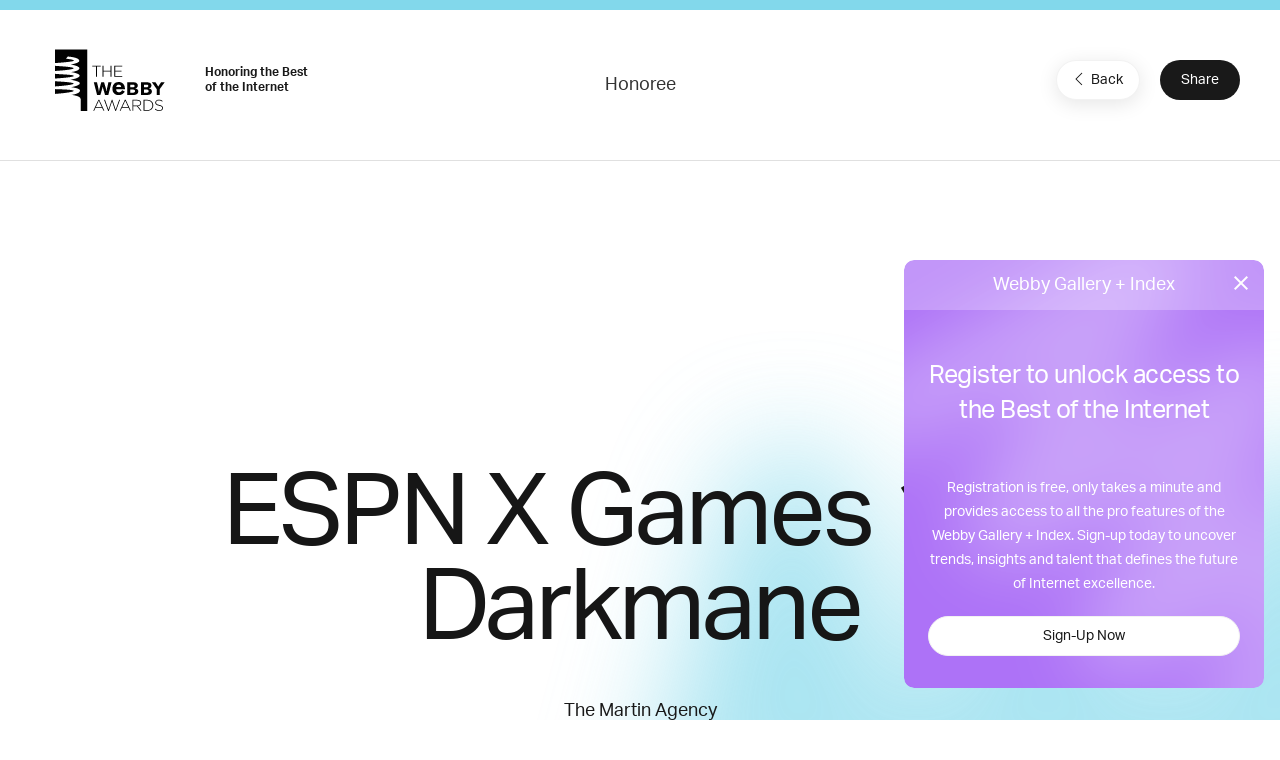

--- FILE ---
content_type: text/html; charset=utf-8
request_url: https://www.google.com/recaptcha/api2/anchor?ar=1&k=6LcC5f8qAAAAAN7E3g2z0N_EoPq3Vri8uXzTmFiO&co=aHR0cHM6Ly93aW5uZXJzLndlYmJ5YXdhcmRzLmNvbTo0NDM.&hl=en&v=N67nZn4AqZkNcbeMu4prBgzg&size=invisible&anchor-ms=20000&execute-ms=30000&cb=93azp751ocfo
body_size: 48614
content:
<!DOCTYPE HTML><html dir="ltr" lang="en"><head><meta http-equiv="Content-Type" content="text/html; charset=UTF-8">
<meta http-equiv="X-UA-Compatible" content="IE=edge">
<title>reCAPTCHA</title>
<style type="text/css">
/* cyrillic-ext */
@font-face {
  font-family: 'Roboto';
  font-style: normal;
  font-weight: 400;
  font-stretch: 100%;
  src: url(//fonts.gstatic.com/s/roboto/v48/KFO7CnqEu92Fr1ME7kSn66aGLdTylUAMa3GUBHMdazTgWw.woff2) format('woff2');
  unicode-range: U+0460-052F, U+1C80-1C8A, U+20B4, U+2DE0-2DFF, U+A640-A69F, U+FE2E-FE2F;
}
/* cyrillic */
@font-face {
  font-family: 'Roboto';
  font-style: normal;
  font-weight: 400;
  font-stretch: 100%;
  src: url(//fonts.gstatic.com/s/roboto/v48/KFO7CnqEu92Fr1ME7kSn66aGLdTylUAMa3iUBHMdazTgWw.woff2) format('woff2');
  unicode-range: U+0301, U+0400-045F, U+0490-0491, U+04B0-04B1, U+2116;
}
/* greek-ext */
@font-face {
  font-family: 'Roboto';
  font-style: normal;
  font-weight: 400;
  font-stretch: 100%;
  src: url(//fonts.gstatic.com/s/roboto/v48/KFO7CnqEu92Fr1ME7kSn66aGLdTylUAMa3CUBHMdazTgWw.woff2) format('woff2');
  unicode-range: U+1F00-1FFF;
}
/* greek */
@font-face {
  font-family: 'Roboto';
  font-style: normal;
  font-weight: 400;
  font-stretch: 100%;
  src: url(//fonts.gstatic.com/s/roboto/v48/KFO7CnqEu92Fr1ME7kSn66aGLdTylUAMa3-UBHMdazTgWw.woff2) format('woff2');
  unicode-range: U+0370-0377, U+037A-037F, U+0384-038A, U+038C, U+038E-03A1, U+03A3-03FF;
}
/* math */
@font-face {
  font-family: 'Roboto';
  font-style: normal;
  font-weight: 400;
  font-stretch: 100%;
  src: url(//fonts.gstatic.com/s/roboto/v48/KFO7CnqEu92Fr1ME7kSn66aGLdTylUAMawCUBHMdazTgWw.woff2) format('woff2');
  unicode-range: U+0302-0303, U+0305, U+0307-0308, U+0310, U+0312, U+0315, U+031A, U+0326-0327, U+032C, U+032F-0330, U+0332-0333, U+0338, U+033A, U+0346, U+034D, U+0391-03A1, U+03A3-03A9, U+03B1-03C9, U+03D1, U+03D5-03D6, U+03F0-03F1, U+03F4-03F5, U+2016-2017, U+2034-2038, U+203C, U+2040, U+2043, U+2047, U+2050, U+2057, U+205F, U+2070-2071, U+2074-208E, U+2090-209C, U+20D0-20DC, U+20E1, U+20E5-20EF, U+2100-2112, U+2114-2115, U+2117-2121, U+2123-214F, U+2190, U+2192, U+2194-21AE, U+21B0-21E5, U+21F1-21F2, U+21F4-2211, U+2213-2214, U+2216-22FF, U+2308-230B, U+2310, U+2319, U+231C-2321, U+2336-237A, U+237C, U+2395, U+239B-23B7, U+23D0, U+23DC-23E1, U+2474-2475, U+25AF, U+25B3, U+25B7, U+25BD, U+25C1, U+25CA, U+25CC, U+25FB, U+266D-266F, U+27C0-27FF, U+2900-2AFF, U+2B0E-2B11, U+2B30-2B4C, U+2BFE, U+3030, U+FF5B, U+FF5D, U+1D400-1D7FF, U+1EE00-1EEFF;
}
/* symbols */
@font-face {
  font-family: 'Roboto';
  font-style: normal;
  font-weight: 400;
  font-stretch: 100%;
  src: url(//fonts.gstatic.com/s/roboto/v48/KFO7CnqEu92Fr1ME7kSn66aGLdTylUAMaxKUBHMdazTgWw.woff2) format('woff2');
  unicode-range: U+0001-000C, U+000E-001F, U+007F-009F, U+20DD-20E0, U+20E2-20E4, U+2150-218F, U+2190, U+2192, U+2194-2199, U+21AF, U+21E6-21F0, U+21F3, U+2218-2219, U+2299, U+22C4-22C6, U+2300-243F, U+2440-244A, U+2460-24FF, U+25A0-27BF, U+2800-28FF, U+2921-2922, U+2981, U+29BF, U+29EB, U+2B00-2BFF, U+4DC0-4DFF, U+FFF9-FFFB, U+10140-1018E, U+10190-1019C, U+101A0, U+101D0-101FD, U+102E0-102FB, U+10E60-10E7E, U+1D2C0-1D2D3, U+1D2E0-1D37F, U+1F000-1F0FF, U+1F100-1F1AD, U+1F1E6-1F1FF, U+1F30D-1F30F, U+1F315, U+1F31C, U+1F31E, U+1F320-1F32C, U+1F336, U+1F378, U+1F37D, U+1F382, U+1F393-1F39F, U+1F3A7-1F3A8, U+1F3AC-1F3AF, U+1F3C2, U+1F3C4-1F3C6, U+1F3CA-1F3CE, U+1F3D4-1F3E0, U+1F3ED, U+1F3F1-1F3F3, U+1F3F5-1F3F7, U+1F408, U+1F415, U+1F41F, U+1F426, U+1F43F, U+1F441-1F442, U+1F444, U+1F446-1F449, U+1F44C-1F44E, U+1F453, U+1F46A, U+1F47D, U+1F4A3, U+1F4B0, U+1F4B3, U+1F4B9, U+1F4BB, U+1F4BF, U+1F4C8-1F4CB, U+1F4D6, U+1F4DA, U+1F4DF, U+1F4E3-1F4E6, U+1F4EA-1F4ED, U+1F4F7, U+1F4F9-1F4FB, U+1F4FD-1F4FE, U+1F503, U+1F507-1F50B, U+1F50D, U+1F512-1F513, U+1F53E-1F54A, U+1F54F-1F5FA, U+1F610, U+1F650-1F67F, U+1F687, U+1F68D, U+1F691, U+1F694, U+1F698, U+1F6AD, U+1F6B2, U+1F6B9-1F6BA, U+1F6BC, U+1F6C6-1F6CF, U+1F6D3-1F6D7, U+1F6E0-1F6EA, U+1F6F0-1F6F3, U+1F6F7-1F6FC, U+1F700-1F7FF, U+1F800-1F80B, U+1F810-1F847, U+1F850-1F859, U+1F860-1F887, U+1F890-1F8AD, U+1F8B0-1F8BB, U+1F8C0-1F8C1, U+1F900-1F90B, U+1F93B, U+1F946, U+1F984, U+1F996, U+1F9E9, U+1FA00-1FA6F, U+1FA70-1FA7C, U+1FA80-1FA89, U+1FA8F-1FAC6, U+1FACE-1FADC, U+1FADF-1FAE9, U+1FAF0-1FAF8, U+1FB00-1FBFF;
}
/* vietnamese */
@font-face {
  font-family: 'Roboto';
  font-style: normal;
  font-weight: 400;
  font-stretch: 100%;
  src: url(//fonts.gstatic.com/s/roboto/v48/KFO7CnqEu92Fr1ME7kSn66aGLdTylUAMa3OUBHMdazTgWw.woff2) format('woff2');
  unicode-range: U+0102-0103, U+0110-0111, U+0128-0129, U+0168-0169, U+01A0-01A1, U+01AF-01B0, U+0300-0301, U+0303-0304, U+0308-0309, U+0323, U+0329, U+1EA0-1EF9, U+20AB;
}
/* latin-ext */
@font-face {
  font-family: 'Roboto';
  font-style: normal;
  font-weight: 400;
  font-stretch: 100%;
  src: url(//fonts.gstatic.com/s/roboto/v48/KFO7CnqEu92Fr1ME7kSn66aGLdTylUAMa3KUBHMdazTgWw.woff2) format('woff2');
  unicode-range: U+0100-02BA, U+02BD-02C5, U+02C7-02CC, U+02CE-02D7, U+02DD-02FF, U+0304, U+0308, U+0329, U+1D00-1DBF, U+1E00-1E9F, U+1EF2-1EFF, U+2020, U+20A0-20AB, U+20AD-20C0, U+2113, U+2C60-2C7F, U+A720-A7FF;
}
/* latin */
@font-face {
  font-family: 'Roboto';
  font-style: normal;
  font-weight: 400;
  font-stretch: 100%;
  src: url(//fonts.gstatic.com/s/roboto/v48/KFO7CnqEu92Fr1ME7kSn66aGLdTylUAMa3yUBHMdazQ.woff2) format('woff2');
  unicode-range: U+0000-00FF, U+0131, U+0152-0153, U+02BB-02BC, U+02C6, U+02DA, U+02DC, U+0304, U+0308, U+0329, U+2000-206F, U+20AC, U+2122, U+2191, U+2193, U+2212, U+2215, U+FEFF, U+FFFD;
}
/* cyrillic-ext */
@font-face {
  font-family: 'Roboto';
  font-style: normal;
  font-weight: 500;
  font-stretch: 100%;
  src: url(//fonts.gstatic.com/s/roboto/v48/KFO7CnqEu92Fr1ME7kSn66aGLdTylUAMa3GUBHMdazTgWw.woff2) format('woff2');
  unicode-range: U+0460-052F, U+1C80-1C8A, U+20B4, U+2DE0-2DFF, U+A640-A69F, U+FE2E-FE2F;
}
/* cyrillic */
@font-face {
  font-family: 'Roboto';
  font-style: normal;
  font-weight: 500;
  font-stretch: 100%;
  src: url(//fonts.gstatic.com/s/roboto/v48/KFO7CnqEu92Fr1ME7kSn66aGLdTylUAMa3iUBHMdazTgWw.woff2) format('woff2');
  unicode-range: U+0301, U+0400-045F, U+0490-0491, U+04B0-04B1, U+2116;
}
/* greek-ext */
@font-face {
  font-family: 'Roboto';
  font-style: normal;
  font-weight: 500;
  font-stretch: 100%;
  src: url(//fonts.gstatic.com/s/roboto/v48/KFO7CnqEu92Fr1ME7kSn66aGLdTylUAMa3CUBHMdazTgWw.woff2) format('woff2');
  unicode-range: U+1F00-1FFF;
}
/* greek */
@font-face {
  font-family: 'Roboto';
  font-style: normal;
  font-weight: 500;
  font-stretch: 100%;
  src: url(//fonts.gstatic.com/s/roboto/v48/KFO7CnqEu92Fr1ME7kSn66aGLdTylUAMa3-UBHMdazTgWw.woff2) format('woff2');
  unicode-range: U+0370-0377, U+037A-037F, U+0384-038A, U+038C, U+038E-03A1, U+03A3-03FF;
}
/* math */
@font-face {
  font-family: 'Roboto';
  font-style: normal;
  font-weight: 500;
  font-stretch: 100%;
  src: url(//fonts.gstatic.com/s/roboto/v48/KFO7CnqEu92Fr1ME7kSn66aGLdTylUAMawCUBHMdazTgWw.woff2) format('woff2');
  unicode-range: U+0302-0303, U+0305, U+0307-0308, U+0310, U+0312, U+0315, U+031A, U+0326-0327, U+032C, U+032F-0330, U+0332-0333, U+0338, U+033A, U+0346, U+034D, U+0391-03A1, U+03A3-03A9, U+03B1-03C9, U+03D1, U+03D5-03D6, U+03F0-03F1, U+03F4-03F5, U+2016-2017, U+2034-2038, U+203C, U+2040, U+2043, U+2047, U+2050, U+2057, U+205F, U+2070-2071, U+2074-208E, U+2090-209C, U+20D0-20DC, U+20E1, U+20E5-20EF, U+2100-2112, U+2114-2115, U+2117-2121, U+2123-214F, U+2190, U+2192, U+2194-21AE, U+21B0-21E5, U+21F1-21F2, U+21F4-2211, U+2213-2214, U+2216-22FF, U+2308-230B, U+2310, U+2319, U+231C-2321, U+2336-237A, U+237C, U+2395, U+239B-23B7, U+23D0, U+23DC-23E1, U+2474-2475, U+25AF, U+25B3, U+25B7, U+25BD, U+25C1, U+25CA, U+25CC, U+25FB, U+266D-266F, U+27C0-27FF, U+2900-2AFF, U+2B0E-2B11, U+2B30-2B4C, U+2BFE, U+3030, U+FF5B, U+FF5D, U+1D400-1D7FF, U+1EE00-1EEFF;
}
/* symbols */
@font-face {
  font-family: 'Roboto';
  font-style: normal;
  font-weight: 500;
  font-stretch: 100%;
  src: url(//fonts.gstatic.com/s/roboto/v48/KFO7CnqEu92Fr1ME7kSn66aGLdTylUAMaxKUBHMdazTgWw.woff2) format('woff2');
  unicode-range: U+0001-000C, U+000E-001F, U+007F-009F, U+20DD-20E0, U+20E2-20E4, U+2150-218F, U+2190, U+2192, U+2194-2199, U+21AF, U+21E6-21F0, U+21F3, U+2218-2219, U+2299, U+22C4-22C6, U+2300-243F, U+2440-244A, U+2460-24FF, U+25A0-27BF, U+2800-28FF, U+2921-2922, U+2981, U+29BF, U+29EB, U+2B00-2BFF, U+4DC0-4DFF, U+FFF9-FFFB, U+10140-1018E, U+10190-1019C, U+101A0, U+101D0-101FD, U+102E0-102FB, U+10E60-10E7E, U+1D2C0-1D2D3, U+1D2E0-1D37F, U+1F000-1F0FF, U+1F100-1F1AD, U+1F1E6-1F1FF, U+1F30D-1F30F, U+1F315, U+1F31C, U+1F31E, U+1F320-1F32C, U+1F336, U+1F378, U+1F37D, U+1F382, U+1F393-1F39F, U+1F3A7-1F3A8, U+1F3AC-1F3AF, U+1F3C2, U+1F3C4-1F3C6, U+1F3CA-1F3CE, U+1F3D4-1F3E0, U+1F3ED, U+1F3F1-1F3F3, U+1F3F5-1F3F7, U+1F408, U+1F415, U+1F41F, U+1F426, U+1F43F, U+1F441-1F442, U+1F444, U+1F446-1F449, U+1F44C-1F44E, U+1F453, U+1F46A, U+1F47D, U+1F4A3, U+1F4B0, U+1F4B3, U+1F4B9, U+1F4BB, U+1F4BF, U+1F4C8-1F4CB, U+1F4D6, U+1F4DA, U+1F4DF, U+1F4E3-1F4E6, U+1F4EA-1F4ED, U+1F4F7, U+1F4F9-1F4FB, U+1F4FD-1F4FE, U+1F503, U+1F507-1F50B, U+1F50D, U+1F512-1F513, U+1F53E-1F54A, U+1F54F-1F5FA, U+1F610, U+1F650-1F67F, U+1F687, U+1F68D, U+1F691, U+1F694, U+1F698, U+1F6AD, U+1F6B2, U+1F6B9-1F6BA, U+1F6BC, U+1F6C6-1F6CF, U+1F6D3-1F6D7, U+1F6E0-1F6EA, U+1F6F0-1F6F3, U+1F6F7-1F6FC, U+1F700-1F7FF, U+1F800-1F80B, U+1F810-1F847, U+1F850-1F859, U+1F860-1F887, U+1F890-1F8AD, U+1F8B0-1F8BB, U+1F8C0-1F8C1, U+1F900-1F90B, U+1F93B, U+1F946, U+1F984, U+1F996, U+1F9E9, U+1FA00-1FA6F, U+1FA70-1FA7C, U+1FA80-1FA89, U+1FA8F-1FAC6, U+1FACE-1FADC, U+1FADF-1FAE9, U+1FAF0-1FAF8, U+1FB00-1FBFF;
}
/* vietnamese */
@font-face {
  font-family: 'Roboto';
  font-style: normal;
  font-weight: 500;
  font-stretch: 100%;
  src: url(//fonts.gstatic.com/s/roboto/v48/KFO7CnqEu92Fr1ME7kSn66aGLdTylUAMa3OUBHMdazTgWw.woff2) format('woff2');
  unicode-range: U+0102-0103, U+0110-0111, U+0128-0129, U+0168-0169, U+01A0-01A1, U+01AF-01B0, U+0300-0301, U+0303-0304, U+0308-0309, U+0323, U+0329, U+1EA0-1EF9, U+20AB;
}
/* latin-ext */
@font-face {
  font-family: 'Roboto';
  font-style: normal;
  font-weight: 500;
  font-stretch: 100%;
  src: url(//fonts.gstatic.com/s/roboto/v48/KFO7CnqEu92Fr1ME7kSn66aGLdTylUAMa3KUBHMdazTgWw.woff2) format('woff2');
  unicode-range: U+0100-02BA, U+02BD-02C5, U+02C7-02CC, U+02CE-02D7, U+02DD-02FF, U+0304, U+0308, U+0329, U+1D00-1DBF, U+1E00-1E9F, U+1EF2-1EFF, U+2020, U+20A0-20AB, U+20AD-20C0, U+2113, U+2C60-2C7F, U+A720-A7FF;
}
/* latin */
@font-face {
  font-family: 'Roboto';
  font-style: normal;
  font-weight: 500;
  font-stretch: 100%;
  src: url(//fonts.gstatic.com/s/roboto/v48/KFO7CnqEu92Fr1ME7kSn66aGLdTylUAMa3yUBHMdazQ.woff2) format('woff2');
  unicode-range: U+0000-00FF, U+0131, U+0152-0153, U+02BB-02BC, U+02C6, U+02DA, U+02DC, U+0304, U+0308, U+0329, U+2000-206F, U+20AC, U+2122, U+2191, U+2193, U+2212, U+2215, U+FEFF, U+FFFD;
}
/* cyrillic-ext */
@font-face {
  font-family: 'Roboto';
  font-style: normal;
  font-weight: 900;
  font-stretch: 100%;
  src: url(//fonts.gstatic.com/s/roboto/v48/KFO7CnqEu92Fr1ME7kSn66aGLdTylUAMa3GUBHMdazTgWw.woff2) format('woff2');
  unicode-range: U+0460-052F, U+1C80-1C8A, U+20B4, U+2DE0-2DFF, U+A640-A69F, U+FE2E-FE2F;
}
/* cyrillic */
@font-face {
  font-family: 'Roboto';
  font-style: normal;
  font-weight: 900;
  font-stretch: 100%;
  src: url(//fonts.gstatic.com/s/roboto/v48/KFO7CnqEu92Fr1ME7kSn66aGLdTylUAMa3iUBHMdazTgWw.woff2) format('woff2');
  unicode-range: U+0301, U+0400-045F, U+0490-0491, U+04B0-04B1, U+2116;
}
/* greek-ext */
@font-face {
  font-family: 'Roboto';
  font-style: normal;
  font-weight: 900;
  font-stretch: 100%;
  src: url(//fonts.gstatic.com/s/roboto/v48/KFO7CnqEu92Fr1ME7kSn66aGLdTylUAMa3CUBHMdazTgWw.woff2) format('woff2');
  unicode-range: U+1F00-1FFF;
}
/* greek */
@font-face {
  font-family: 'Roboto';
  font-style: normal;
  font-weight: 900;
  font-stretch: 100%;
  src: url(//fonts.gstatic.com/s/roboto/v48/KFO7CnqEu92Fr1ME7kSn66aGLdTylUAMa3-UBHMdazTgWw.woff2) format('woff2');
  unicode-range: U+0370-0377, U+037A-037F, U+0384-038A, U+038C, U+038E-03A1, U+03A3-03FF;
}
/* math */
@font-face {
  font-family: 'Roboto';
  font-style: normal;
  font-weight: 900;
  font-stretch: 100%;
  src: url(//fonts.gstatic.com/s/roboto/v48/KFO7CnqEu92Fr1ME7kSn66aGLdTylUAMawCUBHMdazTgWw.woff2) format('woff2');
  unicode-range: U+0302-0303, U+0305, U+0307-0308, U+0310, U+0312, U+0315, U+031A, U+0326-0327, U+032C, U+032F-0330, U+0332-0333, U+0338, U+033A, U+0346, U+034D, U+0391-03A1, U+03A3-03A9, U+03B1-03C9, U+03D1, U+03D5-03D6, U+03F0-03F1, U+03F4-03F5, U+2016-2017, U+2034-2038, U+203C, U+2040, U+2043, U+2047, U+2050, U+2057, U+205F, U+2070-2071, U+2074-208E, U+2090-209C, U+20D0-20DC, U+20E1, U+20E5-20EF, U+2100-2112, U+2114-2115, U+2117-2121, U+2123-214F, U+2190, U+2192, U+2194-21AE, U+21B0-21E5, U+21F1-21F2, U+21F4-2211, U+2213-2214, U+2216-22FF, U+2308-230B, U+2310, U+2319, U+231C-2321, U+2336-237A, U+237C, U+2395, U+239B-23B7, U+23D0, U+23DC-23E1, U+2474-2475, U+25AF, U+25B3, U+25B7, U+25BD, U+25C1, U+25CA, U+25CC, U+25FB, U+266D-266F, U+27C0-27FF, U+2900-2AFF, U+2B0E-2B11, U+2B30-2B4C, U+2BFE, U+3030, U+FF5B, U+FF5D, U+1D400-1D7FF, U+1EE00-1EEFF;
}
/* symbols */
@font-face {
  font-family: 'Roboto';
  font-style: normal;
  font-weight: 900;
  font-stretch: 100%;
  src: url(//fonts.gstatic.com/s/roboto/v48/KFO7CnqEu92Fr1ME7kSn66aGLdTylUAMaxKUBHMdazTgWw.woff2) format('woff2');
  unicode-range: U+0001-000C, U+000E-001F, U+007F-009F, U+20DD-20E0, U+20E2-20E4, U+2150-218F, U+2190, U+2192, U+2194-2199, U+21AF, U+21E6-21F0, U+21F3, U+2218-2219, U+2299, U+22C4-22C6, U+2300-243F, U+2440-244A, U+2460-24FF, U+25A0-27BF, U+2800-28FF, U+2921-2922, U+2981, U+29BF, U+29EB, U+2B00-2BFF, U+4DC0-4DFF, U+FFF9-FFFB, U+10140-1018E, U+10190-1019C, U+101A0, U+101D0-101FD, U+102E0-102FB, U+10E60-10E7E, U+1D2C0-1D2D3, U+1D2E0-1D37F, U+1F000-1F0FF, U+1F100-1F1AD, U+1F1E6-1F1FF, U+1F30D-1F30F, U+1F315, U+1F31C, U+1F31E, U+1F320-1F32C, U+1F336, U+1F378, U+1F37D, U+1F382, U+1F393-1F39F, U+1F3A7-1F3A8, U+1F3AC-1F3AF, U+1F3C2, U+1F3C4-1F3C6, U+1F3CA-1F3CE, U+1F3D4-1F3E0, U+1F3ED, U+1F3F1-1F3F3, U+1F3F5-1F3F7, U+1F408, U+1F415, U+1F41F, U+1F426, U+1F43F, U+1F441-1F442, U+1F444, U+1F446-1F449, U+1F44C-1F44E, U+1F453, U+1F46A, U+1F47D, U+1F4A3, U+1F4B0, U+1F4B3, U+1F4B9, U+1F4BB, U+1F4BF, U+1F4C8-1F4CB, U+1F4D6, U+1F4DA, U+1F4DF, U+1F4E3-1F4E6, U+1F4EA-1F4ED, U+1F4F7, U+1F4F9-1F4FB, U+1F4FD-1F4FE, U+1F503, U+1F507-1F50B, U+1F50D, U+1F512-1F513, U+1F53E-1F54A, U+1F54F-1F5FA, U+1F610, U+1F650-1F67F, U+1F687, U+1F68D, U+1F691, U+1F694, U+1F698, U+1F6AD, U+1F6B2, U+1F6B9-1F6BA, U+1F6BC, U+1F6C6-1F6CF, U+1F6D3-1F6D7, U+1F6E0-1F6EA, U+1F6F0-1F6F3, U+1F6F7-1F6FC, U+1F700-1F7FF, U+1F800-1F80B, U+1F810-1F847, U+1F850-1F859, U+1F860-1F887, U+1F890-1F8AD, U+1F8B0-1F8BB, U+1F8C0-1F8C1, U+1F900-1F90B, U+1F93B, U+1F946, U+1F984, U+1F996, U+1F9E9, U+1FA00-1FA6F, U+1FA70-1FA7C, U+1FA80-1FA89, U+1FA8F-1FAC6, U+1FACE-1FADC, U+1FADF-1FAE9, U+1FAF0-1FAF8, U+1FB00-1FBFF;
}
/* vietnamese */
@font-face {
  font-family: 'Roboto';
  font-style: normal;
  font-weight: 900;
  font-stretch: 100%;
  src: url(//fonts.gstatic.com/s/roboto/v48/KFO7CnqEu92Fr1ME7kSn66aGLdTylUAMa3OUBHMdazTgWw.woff2) format('woff2');
  unicode-range: U+0102-0103, U+0110-0111, U+0128-0129, U+0168-0169, U+01A0-01A1, U+01AF-01B0, U+0300-0301, U+0303-0304, U+0308-0309, U+0323, U+0329, U+1EA0-1EF9, U+20AB;
}
/* latin-ext */
@font-face {
  font-family: 'Roboto';
  font-style: normal;
  font-weight: 900;
  font-stretch: 100%;
  src: url(//fonts.gstatic.com/s/roboto/v48/KFO7CnqEu92Fr1ME7kSn66aGLdTylUAMa3KUBHMdazTgWw.woff2) format('woff2');
  unicode-range: U+0100-02BA, U+02BD-02C5, U+02C7-02CC, U+02CE-02D7, U+02DD-02FF, U+0304, U+0308, U+0329, U+1D00-1DBF, U+1E00-1E9F, U+1EF2-1EFF, U+2020, U+20A0-20AB, U+20AD-20C0, U+2113, U+2C60-2C7F, U+A720-A7FF;
}
/* latin */
@font-face {
  font-family: 'Roboto';
  font-style: normal;
  font-weight: 900;
  font-stretch: 100%;
  src: url(//fonts.gstatic.com/s/roboto/v48/KFO7CnqEu92Fr1ME7kSn66aGLdTylUAMa3yUBHMdazQ.woff2) format('woff2');
  unicode-range: U+0000-00FF, U+0131, U+0152-0153, U+02BB-02BC, U+02C6, U+02DA, U+02DC, U+0304, U+0308, U+0329, U+2000-206F, U+20AC, U+2122, U+2191, U+2193, U+2212, U+2215, U+FEFF, U+FFFD;
}

</style>
<link rel="stylesheet" type="text/css" href="https://www.gstatic.com/recaptcha/releases/N67nZn4AqZkNcbeMu4prBgzg/styles__ltr.css">
<script nonce="itGYTH1z6VoHZVZH17Enww" type="text/javascript">window['__recaptcha_api'] = 'https://www.google.com/recaptcha/api2/';</script>
<script type="text/javascript" src="https://www.gstatic.com/recaptcha/releases/N67nZn4AqZkNcbeMu4prBgzg/recaptcha__en.js" nonce="itGYTH1z6VoHZVZH17Enww">
      
    </script></head>
<body><div id="rc-anchor-alert" class="rc-anchor-alert"></div>
<input type="hidden" id="recaptcha-token" value="[base64]">
<script type="text/javascript" nonce="itGYTH1z6VoHZVZH17Enww">
      recaptcha.anchor.Main.init("[\x22ainput\x22,[\x22bgdata\x22,\x22\x22,\[base64]/[base64]/[base64]/MjU1OlQ/NToyKSlyZXR1cm4gZmFsc2U7cmV0dXJuISgoYSg0MyxXLChZPWUoKFcuQkI9ZCxUKT83MDo0MyxXKSxXLk4pKSxXKS5sLnB1c2goW0RhLFksVD9kKzE6ZCxXLlgsVy5qXSksVy5MPW5sLDApfSxubD1GLnJlcXVlc3RJZGxlQ2FsbGJhY2s/[base64]/[base64]/[base64]/[base64]/WVtTKytdPVc6KFc8MjA0OD9ZW1MrK109Vz4+NnwxOTI6KChXJjY0NTEyKT09NTUyOTYmJmQrMTxULmxlbmd0aCYmKFQuY2hhckNvZGVBdChkKzEpJjY0NTEyKT09NTYzMjA/[base64]/[base64]/[base64]/[base64]/bmV3IGdbWl0oTFswXSk6RD09Mj9uZXcgZ1taXShMWzBdLExbMV0pOkQ9PTM/bmV3IGdbWl0oTFswXSxMWzFdLExbMl0pOkQ9PTQ/[base64]/[base64]\x22,\[base64]\x22,\x22JMK7f8Koa2lII8OUEml2MzLCoC7DsQZ1I8OZw7rDqMO+w48QD3zDqFwkwqDDqRPCh1BvworDhsKKMADDnUPCjsOWNmPDqWHCrcOhDMO7W8K+w5zDjMKAwpsQw6fCt8Odfw7CqTDCvF3CjUNAw4vDhEAzdGwHNMOPecK5w5HDhsKaEsOjwoEGJMOOwq/DgMKGw7fDtsKgwpfCoxXCnBrChnN/MF3DpSvClDLCosOlIcKNfVIvFFvChMOYCEnDtsOuw5zDuMOlDQc1wqfDhQLDh8K8w75Ww5oqBsKbEMKkYMKXPzfDkn7ClsOqNH1Lw7d5wp1OwoXDqlkDfkcAN8Orw6FjdDHCjcKlYMKmF8Kqw5Bfw6PDjQfCmknCtR/DgMKFL8KGGXpbCCxKX8K1CMOwO8OtJ2QUw5/Ctn/DnsOsQsKFwrDCgcOzwrpuWsK8wo3ChRzCtMKBwp7CoRV7wrFkw6jCrsKzw7DCim3DpA84wrvChsKAw4IMwr3DsS0ewoPCr2xJGsOVLMOnw7VEw6lmw6jCssOKECJ2w6xfw7zCo37DkF3DgVHDk1suw5lyXMKcQW/DiSACdXYKWcKEwpPCmA5lw4zDmsO7w5zDhmFHNWYkw7zDombDtUUvNBRfTsK9woYEesOZw57DhAstDMOQwrvCi8KIc8OfPMOZwphKS8OsHRg7csOyw7XCoMKxwrFrw74BX37CnybDv8KAw4/DrcOhIxdrYWohKVXDjULCjC/DnDBawpTChm/CuDbCkMK/[base64]/DoSrCmMKvW2F9woTCgCzConTCtDBIFsKUSMO/HV7Dt8K4wqzDusKqRxzCgWUNL8OVG8O0wopiw7zCrsO2LMKzw5LCkzPCsifChHEBcsKKSyMRw6/ChQxyT8OmwrbCuHzDrSwZwr1qwq02I1HCpkLDp1HDrjfDhULDgQzCkMOuwoIqw5JAw5bCh2Nawq1/woHCqnHCmsKNw47DlsOSSsOswq1AMgF+wrnCq8OGw5ENw7jCrMKfPzrDvgDDoEjCmMO1UsOpw5Zlw71KwqB9w7gvw5sbw7DDg8KyfcOGwoPDnMK0QsK0V8KrAsKIFcO3w4TCmWwaw4AgwoMuwr/ClCPDimvCoCfDuUHDmQbCrhonJGknwqHCiUrDtsK8CR0yDSvDg8KOeC3DkyvDlCjCs8K/w5vDt8ONNjTClR8SwpsKw455wpoxwolhe8KjNFx4GlrCj8Kfw6o9w4s0IcOUwoJ/w5TDlGjCl8Owf8Kqw5zCn8KJDcK/wo7CksO6ZsO6UMKXw67DnMOJwrUtw5oJwrbDgF8Rwr7CoDLDicKBwrJmw7/Cm8KdCV7CpcOxHSbDr07Cj8KWPTzCiMODw7vDl1VtwqpIw6F2GsKTIm0IfjUSw51swr3Du10sFcOSJMKlQ8ODw5PCjMKGLy7CvsOYT8OrB8K9wrc6w6Rzw6PCtcOkw4hswqjDisK8wo4Bwr3Dq2/[base64]/[base64]/w4HCtsOWccOVbx4+wpLCgxMOwoRBD8KywpnCvEolw6EoIMKKw7rCu8Osw7LClcKNKsKoTARgFjbDosO9w6BJwpo2Sk40w6/DpGPDucOhw7rChsORwovCicOgwpYIdMKhVi3CpmLDosO1wr5mI8KFK2TCugnDr8O1w77DuMKocRvCpcKjOy3ChHAhZ8OiwobDi8K0w74PE0hTR23CpsKuw7cQZMORIVXDtsKFZmrCv8OXw5RCcMKrNsKAWcK4AMK/wqRlwo7Ckj0pwo5pw47DtRNvwonCtkk9wqrDgGhoMMO9wo4mw7HDqF7CtFExwpHCrcOZw5zCsMKuw5BYE1tofGjCiC57fMKXR3rDv8Kzbw12TcO4wos0JxwUUsOZw4HDtzXDnMOlZMOMXsOnE8KEw75hYQoUWwgkXDhFwp/[base64]/wqvDmlFTwqlcEWLDmhUAw6HCksO5w5ROMCTCsWXDosKrLcKFwpbDrnE5M8KYwrzDs8KrLFo7w5fDs8OWRcOEw53Cin/DkA4YUsKjw6bDicO/TsOFwq9RwocDEmrCqMKoJA9jJz7CsXHDuMKyw77Cu8OJw4/CtcOWSsKVw7XDtgLCnzjDiGIQwoTDr8KnZMKZKcKREW1HwqIPwoYPWhzDujNYw4XCrinCvUxYwq7DgxHDt2MHw6vCvStaw6sCw7HDpBvCvTQow7jCqWR3IypycXnDvhw9GcOKDAbCgsOkasOMwoVIPcK3wpDClsOTwrfCkRnCpys/[base64]/HBnCvyzDvcOgw5fCqcOwRsKmTAXDiXQpw4t/w6tfwqbCvDrDsMOkcjDDp0TCusK9wr/[base64]/w7RQwqRrw4HCvcKIwpPCuMKRwrMJeQjDkxlQw6fCq8K8aiJZw4dAwqIHw7bCjsKDw63DssOseytHwqkow7tMfynCkcKHw7cNwoBKwrNvSSPDtcOwDAMmLhPCm8KAHsOIwoXDj8O8dMK5wpEvNMKfw78Uwp/ClsOvdTlAwrwdw6J4wrkcw5TDuMKEYcKOwo9nc1fCkUU+w6QVWDYCwrgNw7rDrcOpwqTDrMKvw6MIwr1rOETDq8KEwoLCq3rDgcKkMcKVw4fCmcO0X8OTO8K3VAjDhsOse1rDk8KHKsO3UHzCgcOCYcOiw5Z1UcOew7LCuWktwq4HYC08wr/Drn/DtsOxwrDDhsKsIA9uw4rDkcOFwozCqWTCui1CwohzTcO4f8OTwo3CscKywrvCjwXDo8OLWcKFD8KNwo7DnjhESmBTYsKUVsKoAMKww6PCrMKDw4wMw4Jhw6jCsStQwpLDimvDlmDCkmLCln8pw5/Di8KOGcK0woBqZF0lw4bCu8O6NA7CuFBnw5Y8w4x0NcKTVG03V8K8K0nDsDZDwpImwovDn8OXfcOBOcO0wpVKw5rCoMK3T8KMS8O/VcKIaXckwqDCicK6Bz3Cp0/DvMKPdXQjUGkBAwrDn8OYPMO8woRxAMOgwp1NGVrCrSvCnVvCqUXCmcO3eTzDpcOAP8KFw5wlQ8K3IzHCscKGGHgiVsKANzRyw6h7QsKSUQPDlMOTwpTCtw40dcKRXQ0MwqAVw5PCp8OWFsKEf8OUw6QFwqTDj8KAwrjDjX8bB8OpwqpZwo/CsFI1w4/DsxDCq8OBwqIrwpLCnyfDiydHw7ZKQMKKwrTCpxDDisK0woLCqsKEw6U0VsOZwo0QSMKwTMKVFcKRwrPDtHFvw7NMO3INIzsgVynCgMK3aynDvMOyUsOow7zCpCHDtcKvVjcCHcOqYyISQMKZOB3DrC0/[base64]/CkmBMwpfDpUs/[base64]/SsOQw5zDkgQXKcKaw67CjBJ/GsO+w6Evw4xqw4/DkxHDkzhtMcOcw6sGw4Qiw644bMOJew7DtMKNw4sPeMKjTsKcCWbCqMOHETN5w4I7w7DDpcKjRBzCu8Oxb8OTXMKcZcOydMK/D8Oiwo7CmylnwpFwV8OeNMKzw4dyw45OUsOsRsKGXcOeKcKmw4t2OmfCnErDqMOFwo3Dq8Opb8KJw7DDsMKBw5wkNMK3DsOww6oYwpZaw6B0wq52wqHDvMOXw6TCixtBRsKxLsKyw4JOwqzCtcKww48CSSJZw7nDoUZoXCTCqU0/PcKhw4gUwpfCojR7wqbDoizDt8KMwpXDvsKUw5zCsMKzwrp2acKNGgrCjsOiGsKbe8Kvw7gpw6nDnFYKw7nDkHlewoXDlX9SXxfDmmfCoMKIwprDh8Oew7dkTwN+w7LDv8KWRMKIw4Jvw6TCg8O9w4fCrsKdJsODwr3CsUc/[base64]/DvcO4w7p5bR01wp/[base64]/[base64]/Chl7Cq8OiYHIzw6fDkD5Twp7DrMKEw5/[base64]/Ct8K2w6gYw7jCtsKDwobCpcKfFxoawqbDg1hFYHPCh8KZTMO/IMKNw6hQSsKYHsKMwolUP1E7OCB4wpzDjk/CvCsaCsKiWGfDscOVL0bCpcOlB8Ouw4UkCUXCi0lrKRnDqlZGwrMrwpfDv2Ajw6A6HsOsclxpQsOBwpEww69URBMTH8Ohw5JoX8KvT8OSXsO+bAvCgMOPw5dLw4nDlsOjw4/DqMO7aT3DlcKVOcO9f8KjHiXDnBXDs8Osw7jChcO1w4dqwoHDusOfwrvCnMOKdENDF8KbwoJ2w4vCpThYJGLCt2slSMOsw6TDtsOZw7QZYsKHHsO6ScKCw4DCggtJa8O+w7TDqn/Ds8OzTgAAwpzDsDIFR8OqcVzCvMOgw40/woIWwpDDjikQw7bDkcK5wqfDjFJTw4zDq8ObHD4ewqrChsKTaMK2wqV7W3ZZw7Etw6/DlVQIwqvCgjRDVAXDsCHCqQnDmsKHKMOrwpsqWSHCjhHDkD3ChxPDjQc9wo5Dw74Ww4fCpBvCiWTCv8KqSUzCoE3Cq8KeP8KKFhV0Jj3Dp10Nw5LCuMOgw6XCjcK9w6DDqybCsXPDgm/[base64]/w5LDgsOKwosFFsOtwpkBS8Opw6dHwpQ0eCEJw5PCj8OiwqrCocKheMKtw7YSwovCu8OBwrZjwptBworDqlw9TALDgsKwBsK4w4llaMOIbMKZSx/DosOwE2EuwpvCksKHe8KNC3jDpQnCgsKZQ8KUHcOLBcOiwrsgw4jDpFFew78jVsOUw5DDr8OsbAQSw6bCh8KhXMKTbkoxwoYxKcOqw4cvJcKLCMKbwqZKw7vDsSEUIsK1IsO9H23DscO5AMO4w6PCsg43LFNBAFs4W1Apw4rDunpPQsO/wpbDpcOyw4LCscKLS8OBw5zDjcOgw6LCrgc/LsKkSzzDmsKMw480wr/Cp8O1YcKlOhDDgTbDhXJ9wrvCmMKbw59LMTEBPMOaaWTCtsO4w7nCont1JMO+QD3DvFJLw7vDhMKURDbDnlsHw6LCkTnCmg4TCRHCix8PNAFJGcKMw6vDugnDkMONQ0YEw7lXwrDClBYIGsK1ZQrDnBFGw7LClkhHR8Oqw7DCjANKcTTDqsKlVzYPdz/[base64]/CsMKwYhFBGR8xQ1BPw78Ow4h2wrjChcKwwpEww7fDvnnCpk/DmB0vNcKUFxVQBsKIL8KZwpHDtMK2U0dQw5vDiMKPwrRnw7bDsMKoZWDDvMKfSAnCn39kw75WTMK1WxVgw5Igw4oMwprDtmzCnFBrwr/DhMKiw7sVUMOewrPChcKTwrTDngTCpTsJCRPCmMOnYB8TwrVEwpdbw7PDujprOMKOa3kfYH3DuMKowrLDrk1vwo0hLWB/GBA6woZUCAhlw64Nw7xJfz5Kw63Dl8KUw4vCgsKHwqdAOsOOwonCscK3PkDDtHTCoMOoHcOWPsOlw7vDjMOidgReYH/CjUkYPsOLW8K8SUsJUlsQwpdUwofCicKhRRosCsOfwojCmsOFD8OiwrjCn8KGAl/[base64]/w7HDp8Kkw6QOVMKRUcOGw7J4woLDv0LCscKBw7LCvXDDtRdbFBLDk8Kaw49Uw4DDtUbClcKJIMKiPcKDw4zDk8OIw6V9wqHCnDXCl8KUw6bDikzDjsO6NMOMScOvSjjCjsKZLsKQFmlawotgw6DDpn/DuMO0w41ywpcmWCp0w63CtMO2w6fCjcKqwo/DtcKVw45hwodXN8KvT8OXwq/Cj8KCw7XDiMKowrURw5jDoR9Te0EmQ8O0w5cRw4zClFDDgRvDucO+wq7DrFDChsOqwphKw6bDuG7DphMlw70XNMKTcsOfUUPDq8OkwptLK8KXewgrKMKxw4RtwpHCtWLDo8O4w6s9d1g/w6xlUGxmwr9ebMOmf0jCnsKFNGfDgcK/SMK6JivDpzHDtMOkwqXDkMKUV31QwpFBw4hJOx8HPcOPEcKOwo/CiMO6MnLDo8OBwrMlwq8sw4ZXwrfDqsKabMOww6zDmGPDq2zCjMK8D8O/Ojo3w7LDpsKjwqrCmgx6w4vCjcKbw4k1PsOBFcO/[base64]/woHCocK9wo/CkRd3V1PCtsKcAMK/[base64]/[base64]/CmXLDg8OFT8O4RMOpfj7Dn0EQwqpJfMOjwq/DpRdOwqQHH8KHDwPCpsKxw45Swo3Cs24ZwrnCsVxjw4vDrDwPwqUcw6d8FjfCgsO+EMOZw480wqbClMKjw6fDm2zDg8KqW8Ofw4/DkMK+dsOIwq3Ci0fDosOJHQbDoyMiXMKtw4XCkMKLIgFjw59Nw7QfBHV6ScOUwprDusKiwoTCkEzDi8O5w7pLNBjCnsK0aMKswqLCrwA3wo/[base64]/[base64]/DghbCmn0nSirDvsKMw7XCkm54w77Do8K9dmx+w6rDlgwqwpPCv00mw57CmMKIS8Kiw4RKwolzUcOoOCrDjcK/TcOYdDfDh1FjI0kuHX7DmRVgPlDDiMOmF14VwoZCwqUlEU4/[base64]/DXYzKDNdccKFTcKYw6HCg0bDsnANw6DCt29VPlvDrwfDksODwpvCnWgad8OQwrAVw6dBwonDiMK9w5o+bcOQOgQawplZw4nCisKXXC4tBTcdw4NRwpIFwp/Cjl7CrsKQwqwZLMKFwoHCgk/CnDfDicKKR0rCrzlgCDLDmsKMWy4iZybDjsOdTTJUScO/wqdkFsOcw5HCvxfDkFBTw7tjYkRhw5AbWlPDtCjCmAvCvcO4w4jCkHBqOUnDsiM1w4fDgsKFQW98ImLDkgYHWMK+wrvClWTClVzClMOTwonCpBPCukjDh8OzwoTDmsOpTcOlwqArH0lQAErCtnnDp3BRw6rDjMO0dzorDMOawoPCm2nCki4xwrrCoVQndsKgLUzDhw/CtMKHM8O2KijDj8OPacKAM8KJw4XDsx80CRvDgFINwqNzwqXCvMKRTMKbMsKKPcO6w6PDjsO3wrhTw4Esw4HDj0DCkjgXVG06wpVMw7zCr0skVlhgCxEgwpRobFhdH8OBwrXCqAjCqyk6P8OZw4J5w7kKwobDpMO0wrIjJHfDiMKECUnDjhsNwoQOwp/CgcK7X8KHw6Zrw7nDtURJB8OLw4jDvVLClRvDpMODwo9NwrFNClFdwpDDkcKRw5XCkzF8w7/DnsKTwo5kUFhlwqrDgy3CvzpiwrvDqh3Cixp3w5XDnS/Cpk0qwpzCjh/[base64]/[base64]/GWLDtmgoUjNZEMKDYsKTw7nCksOnw7U8P8OCwrHDhMODwrooL2kuW8Opw7ZvRMKkPTrCkWbDgQQ/TMO+w4TDoFAkbX42wpbDkFgswoHDqmoVSisAaMO5SCkfw4nCnXnCqsKLZMKnw5HCvTdXwoBPYWoxdg7CuMOow518wqPDlsO0OE54XsKqQTvCvDTDmcKwZ35wF1DCuMKpYTZsZ38twqcBw5/DsRbDjMOUIMORe23Dk8OtKm3DqcKBAiIfw7zCk2XDlMOkw6DDg8KEwowYw6jDq8KKZifDvUXDim4mwq00wrnDhTITw6/CiGTCvCdqw7TDoA5AOcO5w4DCsQfDjyVzwoc8w5rClsKTw4FdE2BaGcKbOsKREMKLwrVjw7PCs8KewoIqJiFAGcKdO1UBY2NvwrvCjivDqSJXdkMaw6LCuGVpw63DiS5Gwr7DkifCp8KRO8OjD3Yaw7/CqcKDwpnCk8O/[base64]/ClsKWO8KcwrXCjQRZwokKFsKPw5dTwoJhw5LDt8Kfa8KnwpRSwrg9cDXDgsO/wrjDqjwPw4rDusKaHsONwqs2wofDlHnDuMKpw53Ch8KtLhzClBDDlsOmw6wpwqjDvsO8wpFNw5EGC3/DvlzCv1nCpMOdB8Kjw7sBHz3DhMO+w7V4DhfDrsKKw53DuAbCusOfw77DqMOMcCBXYMKMLyTCqcOew6A9YcKpw4xtwp0bw57ClsKeEHXCmMKUVHhIFcKew5lVPQ5bK2LDkUfDjnQLwqhJwrhseg0VDMKow5J4GTbCuQ/[base64]/[base64]/Dg0vDtCh2wpRJw7HDlsKqbUbCoMOhPUnDtsOhaMKeWj3CsA9Kw4Frwo/DvyUiK8KLADMYw4YaUMKYw47DlWHCkh/CrxrCssKRwp/CicKmBsODfREqw6ZgQEl7EcO1Zn3ChMKFD8KVw7ceHy/CjT8ncm/[base64]/CtjV3TWfCmX/CssOcwr/CsMOuTTw/[base64]/DnVAzUMOVUSA0w4bCosOIRMOwF3HCmMOMK8KSwp3DscO5EDVYRVUIw73CkBIdwrnCv8O1wrzCn8O9HD7DnWB8WlMYw43DicKFKwJ+wqLCkMKuX2o3c8KJLDZ0w7kDwoBPHMOOw6hGw6PCijbCscODE8OYAkANHkMsW8Oow7AKVMOUwrYYwpo4a19pw4PDrWEcwpfDqF/DpcKvHsKJwr1iQsKdOsOfYcO6wqXCnXU4wpDCpsOPw58Sw47DrMKIw6vChWHDl8O/w5w7LxHDkcOXeEZQDsKKw6Ykw7onIlBDwoo1w6ZIWjvDtCcYbMKTE8KoWMKbwrhEw6cMwo/[base64]/wpxRw7XCncOQR8OVwo/[base64]/Dr3bCtDDCsWQXb8OCLE8GGV3DvClwYVAhw6jCoMKhMSpsfQbDscOewrsZKRQyYB7CnMOZwovDiMKpw7rCoFXDtMODw5rDiGZCwrnCgsOGwqXCtsOTVmXDo8OHwplRwrFgwr/DisO+woJQw60qbw9KSMK0Eg7DrTjDmsO+UsO+FcKpw7/DssOZB8Oqw7pDA8OoNULCvSEow64VW8OifMKcdko8w5sKJMKLIG/DicOUMRTDhsKCDMO8VE/Co19pAjTCnxzClltGNsOdSWliw5bDlgvCscOVwo8Cw75rwq7DhMOTw7VfSG/DuMOhwoHDoU/DhMKHU8KAwq/Dl2rDlmzCicOvw5/[base64]/dsK6XsO7aMOLwrYxwrpEwqjCr3kHwrlTwo3DoALCuMOnIEXCgRM1w5vCmMO5w7xLw6d7w7Z8A8KlwollwrbDiXnCiXc4fEN1wp/CpcKfTMOnSsOQTsOjw5jCqEPCrGrCiMKEfWg9AFXDu39xNcKtJihOHcKPEMKta2g2HwUkbcKQw5Adw6svw4/DgsK0YsOnwpoRw4XDu25Ww7tdc8KKwq4mRWoyw4E8F8Onw7xFP8KIwr/DksOuw7wFwrkxwqBlU0wYL8ONwqMnQMOdwo/Dp8KUw7BpAsK5CzsQwpZ5YMKow7TCqABrwpHCvkA8w5wrwozDksKnwo7CtsKSwqLDjlJ3wq7ClhATNz7CnMKiw7QUMmEvL2rChR3CozZ+wpNKwqvDu3gbwrbChh/[base64]/ChUrCnTXCmHfCnno8AkYewrIawr7CtGM5wrzCicOPw4fDs8O2w6lAwoB/EMK6wpcCeUBww5V8NMKwwppsw40VPFUgw7MqUyDCu8OjBAZVwoLDnC/CuMKywrnCpsK9wpLDu8KjE8KtBsKPw7MDCQZjDAzClMKvYsO+bcKNDcKEwp/DlgDChA/[base64]/[base64]/Dl8KDLQ/CrRopDcOsw4rDj8KeQkPDgXLCnMOmGcKsGyTDnsO2M8OLwrLCohlEwprCvsODaMKgQcOVw6TCnHpUbTHDuC/CjR1fw4sJworCusKHIsKtS8Kbw4VgeGoxwoXCu8K7w57CkMOBwq4cHjFqJMONB8OCwrhBcTI5wo13w7vDusOmw4MxwrjDiihhwo7CjUkUw5XDm8OjBnTDv8OgwoAcw6fDhm/[base64]/DssKoDsOmWzpbFMOxwrhCwpTDt3HDh10aw43Co8OZHMKUISfCnnIvw6kGw6/DscOQVVfCl3R4D8OXw7DDusOGSMORw6fCv3fCsxMJSMKJbC9DQsKeacKywo8Ew4k2wp7CnMK4w4/Cp3Ytw7LCqlN8aMK4wqU/L8KDPkdydsOIw4XDkMO5w6nCu1rCvMKAwonDn3zDg1TDojHDoMKpLmHCvC3DlSHDihp9wpVbwpJ0wpTDhToVwojDu2AVw5fCpxDCgWfCuAHDpsK2w5Iuw7rDgsKmFh7Cgk/DmRVmCWfCosO1wqXCosOYO8KPw7MfwrrDvyVtw7HDoX97QMKRw5zCisKOQ8KHwpAewrPDj8KlZMKjwqnCrhPCtcOWGVIeEy1ZwpHCsF/CqsKQwqJ7w7nCi8O8wo7DpsKPwpZ2JAhjwolTwrsuWyJSHMK0IVzDgDJfbMKAwr8pw4AIwo7CpT/DqMK6D1HDh8Ktwr1mw7gZNsO2wqHCtCJ9F8KKwr9Ld0rDsAhxw4nDmD3DlcKgNsK3CcOAN8Ofw7QawqXClsOtYsOywrHCqMODamRqwoAYwozDr8OnZ8OPw7xpwrvDk8KjwrsCfwLCmsK0KcKvJMOwdT5/w7stKEMnwpTDscKdwopfH8K4BMOcCsK7wp7DuCnCpzB5woHDssOUw7TCrD7Cunhew7hsbTvCiwskG8Omw5JrwrjChMK6MFUXXcOgVsKxwr7Ch8Ojw4LCv8OsdDnDhsO2bMKxw4bDiErCjsOyCWZ+wqE0w6/DgsK6w7tyL8KIQgrDusKRw6rDtF3DoMO6ZsKQwo50ASABMSh3Mz95wrjDt8KTXHJCw6LDijwiwqVxRMKBw5jChsKmw6nCo0VMdB1VbAdRC2xFw6HDkjtQB8KTw4Qmw7TDvSRhV8OLOcKpdsKzwpTCo8OocmBcWCfDmGQkK8KXJ1fCmGQ/wp3DqMKKRsKcwqDDnC/DqsOqwq9Uwoc8UsOXw6fCjsOewrVrworDtsOGwojDtTLClwvCnW7Ch8KRw7bDlxLCiMOxwqfDpsKeJkgyw7l5w71kb8OZch/DhcK9fHXDpsO2C1jCmhjDg8K2PcOqanBZwovCkmoXw6wmwp1HwpDDsgbDnMKwMsKDw50PchA6B8OoQ8KBDmTCsH5jw6E0WWNhw5zCicKCbHzCjG/[base64]/DicO1wofCgnPDtC5hc8Kzdmk3woDDhVtjwpLDmh/[base64]/DuTkhaULCisKYHXVsAsO+CThCQBvDownDicOuw5zDripIPScvGirCicOIbcKtZREDwp8IIcO2w7l0VsK+GcOgwpNzG3tZwrvDkMOEQgfDkMKfwpdYw6nDusKTw4TDkUTDtMONwo9bPsKeeUHCv8OKw47Dik1/H8KUw6pDwqbCqhMQw6jDpsKlw6zDrMKrw48yw5bChsOiwq9LHxVoV00iTSLCqX9jBHNAVXsXwrIRw55CecOJw5BSCQTDm8KDPcKQwqJGw5g1wrfDvsKsXzoQN1LDjBcowrrDrF8hwobDlsO5dsKcEkXDuMO0bnPDm0gOIh/DmMK8wqsCOcOOw58Rw55uwrJ7wpzDosKIJcOowpYtw5sHXMOAI8KEw6XDgMKoOGhIw6bDnnQnLXt+TcKraT9qwp7DuX7CmFVPS8K1bsKRPTnCjRTDjsKEw4vChsK/wr0CJkLDiSo8wrFMbj0zWMKWVElJCHPDi2tscU9cV0NiRBQbMRbDrQMLRMKlw7Naw7XCisOAD8OlwqVHw6hkemfCkcOGwoF0FRfCtgZowprDjMK3PcOOwqxbFMKNw5PDkMOzw7nCmxDCscKdwoJ9SgjChsK3MsKdQcKMbBRxFjZgJSrCjsKxw6XDuxDDh8KLwptNW8O/[base64]/CmxzDgT/DiMOzPSXDpFQHw5HDpj7Ch8O0GC1zw5rCuMK4w5ENw7QrEkpaLxFPfsOMw6dQw6tLw6zCpnY3w4wtw7U6wp4TwonDl8KMK8KfQS1jBsK2w4ULMMOCw6PDr8KCw5xHOcOBw7dCPV1dD8ORSUXCqcKgwq90woRJw5zDoMOiMcKBakPDpMOtwq1/K8OhVwZtG8KQZBIOJE9Sd8KEc2PCnR7CnCpKCkLCgzY0w7ZXwp8jw4jCn8KRwqjCrcKKXsKaKk3DugzDkD8wesK/VsK/[base64]/CqRtIwpNtw7s1wq3DkT/CjcOje03CnivCmgbDvgXDn1l0woMCU3zDuH/CqnYiL8Kqw4/DmMKbES3DhURyw5jDjsO8wqF+GXLDkMKEbMKRcsOswqtNJjzCj8OpVi7DrMKKP3VKEcO4w5PCqkjCpsKzw7fDhzzCtAtdw6fDlMKFEcK/w6DCg8O9w5XClXPCkC5eMsKBDH/[base64]/DssKWw57CvChLw4/CrcOjDMKQw4fDusOIwqwQEjM/[base64]/BzQ0SELDm3JiUkFaIHQWZAfChirDvV/Dn23CnsOnaAHDqiHCsFF/w7DDtz8gwqEzw6rDtH/DjUFFVRDCoFAPw5fDgkbDo8KFRUrDjDdkwoggamLCoMKvwq1Yw7XCs1VzFABKwqUVFcKOFF/CssK1w487LsODR8K5w4gowox6wp9Fw4DDl8KLdynChUbDoMOCXsK8wrwzw6zCjcKGw7PDojjDhm/DhGVtBMK8wr9mwpk/w7IBTsOtdcK7wonDocO0ASHCiwfCiMK6w6DCpyXCnMK6wrsGwrNHwoViwqBWT8KCREfDmMKuY0dod8Kzw7RdPEZ6w6Y9wozDj0RrTsO5wpAOw4h0FcOvVcKKwpPDhcOkPH7Cv37CgFTDhsOoAcKBwrM+HgnCghvCksOVwrfCjsKtwrnCslbCjMO/woHDgcOjwq7CtsOAPcKMYR8lCGDCm8ONw77CrhpwRDpkNMO6JTIfwrnDtQbDusOlw5vDosO/w4PCvUDDr1pTw7PCk0HClF0Fw4LDj8KfdcOKw7TDr8OEw7kWwoUjw5nCtm0Aw4kBw4FzZsOSwqTDo8O4a8K7wpDCtQfCtMKVwpTCncK5LnTCtMOIw7Eww4NKw5t4w507w5jDi1TClcKmwp/[base64]/CiT4TwoHCj8OPw6U9w6MGw6/CtMKlw5o5UsKoNMKoRsK9w43Dgn0cdEcBw7bDvGsvwp3Dr8O9w4dmbsOCw5tIwpDCksK3woQTwrM3MCJrKMKQw7Bgwqt4YFzDk8Kdex49w7tLOknClsOMwoxFZMOcwpbDmW81wrluw6rClXfDsDx6w57Cg0AQEG5+IE9vXcOTw7AMwp1veMOIwqtowqdjeB/CvsKJw4Fbw7Z0C8Opw63DkDlLwpPDp2fDnQFBY0gEw6ESXsKGDMKiw75dw7ErGsKaw7PCq1DDnj3CssOsw4PCvMO9dlrDgzHDtRRzwqkNw6NCLxEiwq/DpcOdH3Bud8ORw6lyBm4CwoEEAxzDqEF9Z8KGwroKwrtbAsOTdsK0dUAYw77CpixRJhg9WsOcw6cWccKWw7bDplE8wpHCusOxw4oTwpBhwp/CqsKXwpvCj8OlTGzDo8KnwrpKwqdBwpV/wrQpXMKWbsKyw70bw5RYEhrCmyXCmMKgS8K6Qysawp46S8KtcA/CiRwNdsOnBMKNe8KnYcOQw6DCpMOGwq3CrMKSIcOfUcOvw5LCj3wSwq/DgRnCscKpa2XCmU9BEMOSR8OKwqfCgjYARMK2McO9wrhwVsK6eDsyQw7CoiorwprDhsKOw6powoQ8NnRFBXvCsh/Dp8K3w4tiQWZzwpTDvg/DgUZATSUlaMK1wrFmDDUrBMKdw6HDjsOmCMKEw4FkRE02D8O9w70dGMK+w5PCl8O5LsOUBDVVwrnDkWjDqMOhPSjCtMKYCG4rw4bDhH/DrRvDvnMOwpU3wo4bw6dEwrvCux3Cuy7Dj1MBw7onwrgnw4HDmcK1wo/CncOnPVTDosOzZwAAw69ywp9ZwoJww4UTKX5LwpfCkcO/w7/CicOCw4RjSxVrwp4ZIFrCnMOSw7LCiMKsw7haw6IGKQtSIhIuVkRwwp0Twr3CmMOBwoPDoivCicKuw7/DlSZTw4w0wpRAw5/[base64]/RcKLwrrDggsPEsOxJ8OYG8K3wq4pw7bDr0rCpC1bwr0obnXDsEtRWwrCjMKEw7pawpIhJMOeQcK1w6bCv8KLdGjCo8ORL8OZUzkjV8OrV3hiAsO5w6kSwobDmxrDgQbCpQB1OGkPbsKswp/[base64]/[base64]/wr3ChMK1aMOSwpNOw6E9wqDCiMOswpTCuMKUwqHDvcOUwo7ChUFzUi/CrcObG8KlGm55wqxvwr/[base64]/DmcOpdSLDncO1wpQOcBTClsO/woXDjx7CtHjDtnsNwqTDucKLPMKbZsKSIh7DosO2PcOQwo3CoknCoW5rw6HDrcKsw73DhnXDqRjChcOVUcK/RlcdDsKPw5LDqcKewocUw5nDosOySMOIw75ywqAHcC/Dk8Kgw5gndAhtwoZXNBnCtDnDugnCnBxlw7sQY8K8wqLDuAxLwqFyMXHDriPCqcKQHUhfw70vT8KEwpA3VMK9w78TGXHCvEvDv0J6wrbDtsKGw4giw4R4OgTDvMOuw4zDsgMTwrzCkCHDh8OfDGFQw7MvNMOmw4NYJsOpVcKSdsKhwp/[base64]/[base64]/Csj9kwqDDt8OGwocIw7wKfMKAaGTCssKiEMOEwrvDkjolwqvDscKZNRcdd8OhJX5NT8OGRmzDtMKIw73DmDhVOTIkw5/DkcOfw4dGwovDrGzDtwAww7rCjwluwopVfB0PMxjCicKrwozCtsK0w4psBXTDtnhWwpdVU8KpMsK1w4nCo1sgWgHCuF7DmWYRw5kTw6LDiyR6ekhfN8KCw7tywpNdwpZOwqPDu2TCmBTCisK2wq/[base64]/CkcOiSsKJwqrDtMOgwrV/NR7CucK6woDChHrDuFRfwoMKw4Nyw6XDglbCu8OkEcKXwrAcGMKZVsK+wqRuF8KFw6Zkw77DjcKFw5jCuyzCrXRabMOfw48BJTbCtMK4CsO0cMOaSnU9f0vCqcOWCCcgXMKMFcKTw64gblnDgmpOOSJ4w5h/[base64]/[base64]/Ey1xwp7DoMKjwqzDg2fCmEh5w6kTWMK8F8OdSwAwwo/DtwLDnMOQN1nDsmFvwpHDo8KHwqQFecOALEHCv8KMa1bDrEE7UcOAJsK9woLChMK/SsKkbcOSM2spwrfDi8OEw4DDr8KcG3vDu8O0wo8vLMKdwqPCtcKJw5JuSQPCqsOMVD40VwjDhcOew57CkMOtGWMETcOmHsOmwowHwrk/f1LDrMOqw6Q+wrTCj23Cq1zCrsKHasK9PBsRO8KDwphFwp3DtgjDucOTIsODUx/DkcKsUsK6w444fTAaFBpoWsO9YHLCqcOsSsO3w6HDrcOcF8OZw5o+wojCgMOZw6Y7w4sLLsO1KjRKw4pdXsOHw6NIwo4zwp3DgMKOwrnCuQvDnsKMU8KEFF0iaE5dRMOLb8K9w5RZw63DhMKJwr3Co8K7w5XClUZUXA9iPypBYF1jw4HCqsK+DsOETB/CuGPDgMOGwrDDpz3DvsKxwo5ENxvDmhZ0woxdEcO7w6Qewq5CMlDDhcOkEMKswoJBVWg6wozCpMKRODjCncOjw5/DgFbDvsOkMHEOw69tw40dYMOkwqFcVnXCgR46w50GWsK+WVzCuyHCiA/CllRqU8K3KsKvSMOyKMO4MsOEwokvEXZqGQrCvcOWTC3DsMKSw7PCowjCj8OKwqVnSCHDpnPCp39xwpRgWMKCR8Klw6A1CUopTcOJwrEgGcK2aTPDjCDDuDktFS0UPsK/wqtcYsKsw79vwp1vw7XChHhbwqZTdTPDjsOTcMO8UirCokxSKHfCqDDCvMOCCcKKLjgXFyvDu8O6wq3DvCHCgQsNwo/[base64]/w5A5w4lvXmnDkR/CncKZw4zCoTjCrcKsBMKwIBJuCcOWCcOQwqHDjmPChMOOIcKrMiXDgsOhwo3DtsKuHxPCgsK6JsKTwr9KwonDt8OewpDCssOIShHChXzClMKOw5A2wofClsKFYjZPLFVPwo/[base64]/[base64]/CvcOzXsOTA8KEwpvCsHcuw6MIwqc/C8KMwr5MwrDCu0nCmMK0D0DCnSsRR8OpPHvDqgoTBG1AWcK/wp/CuMO7w7pAGgTCh8KCTGJCwrcnO2LDrUjDmsKPZMKzbcO/[base64]/[base64]/KMO8VsOQMmHCtMKSwqjClUhqw5PDocKVFcKZwoprGMOlw5fDoABbMX1Lwqs3CXjChmVIw4XDk8Kqw4Uzw5jDj8OGwq/Dq8KHPEHDl0zDgzrDl8Ksw5dDbcKCecKkwrY6EBLCn1nCqH0sw6FmGjnCncO+w4fDtAkyBjhmwpxFwrpbwrZqJwbDkUjDompYwqliwrh7w41+w7PCtHXDnsK3wq7DvMKlRS09w5fDrCPDtcKSw6PCsjjCoU0JV3trw67DswrDlDJXNsO5XMO/w7M/CcOGw5HCrMKRO8OZInp6OQwgGsKbK8K1wqpkcW3CuMO6w6cOAjgew4AxDAjDkWDDhGgNw4rDhcKFIyrCiTssU8OyGMOaw5PDiFZnw4FLw5jCnhhlPsOtwo/[base64]/CjwXDjE1/w6DCvnM9w7sUwr/[base64]/Dh8KyVcO/[base64]/DmMKqVsK6wpkgwrjCpcKff8OLYcKhwqFhSkXCoDZyJsK4dsO2BcOjwpQLNXPCscOJYcKKwojDmMO1wpkrJSVSw4fCvsOcEsKrwrRybxzDuQ\\u003d\\u003d\x22],null,[\x22conf\x22,null,\x226LcC5f8qAAAAAN7E3g2z0N_EoPq3Vri8uXzTmFiO\x22,0,null,null,null,1,[21,125,63,73,95,87,41,43,42,83,102,105,109,121],[7059694,848],0,null,null,null,null,0,null,0,null,700,1,null,0,\[base64]/76lBhmnigkZhAoZnOKMAhnM8xEZ\x22,0,0,null,null,1,null,0,0,null,null,null,0],\x22https://winners.webbyawards.com:443\x22,null,[3,1,1],null,null,null,1,3600,[\x22https://www.google.com/intl/en/policies/privacy/\x22,\x22https://www.google.com/intl/en/policies/terms/\x22],\x22vKwXMKP/IKcb8AMYD02hHEkgaTj4WQWyDWpF+5stYCM\\u003d\x22,1,0,null,1,1770117311951,0,0,[45,10,218],null,[215,241,182,139,32],\x22RC-ArcNC_oIlyEWCA\x22,null,null,null,null,null,\x220dAFcWeA7Rso06WbxYljwhaHPfhUgg_WNPIAJIinEc4K6Z1FWbr-aigeMHGBemTFGr_DwRMoAYPYaZfNDe447LNiVaCL5sWEDRFA\x22,1770200111913]");
    </script></body></html>